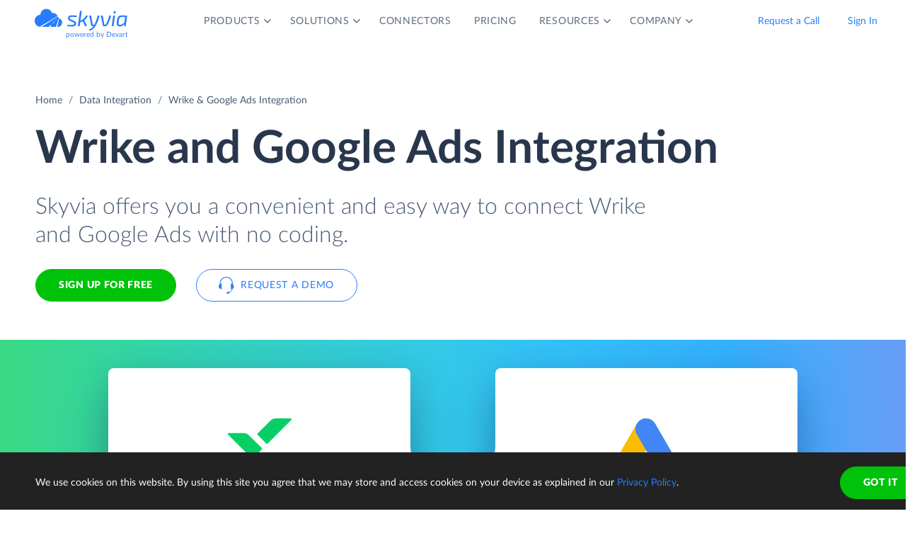

--- FILE ---
content_type: image/svg+xml
request_url: https://skyvia.com/assets/img/saddle.svg
body_size: -649
content:
<svg xmlns="http://www.w3.org/2000/svg" xmlns:xlink="http://www.w3.org/1999/xlink" width="240" height="192"><defs><path id="b" d="M90 54h60c16.569 0 30-13.431 30-30h30v120h-30c0-16.569-13.431-30-30-30H90c-16.569 0-30 13.431-30 30H30V24h30c0 16.569 13.431 30 30 30z"/><filter id="a" width="155.6%" height="183.3%" x="-27.8%" y="-33.3%" filterUnits="objectBoundingBox"><feOffset dy="10" in="SourceAlpha" result="shadowOffsetOuter1"/><feGaussianBlur in="shadowOffsetOuter1" result="shadowBlurOuter1" stdDeviation="15"/><feColorMatrix in="shadowBlurOuter1" values="0 0 0 0 0.0588235294 0 0 0 0 0.211764706 0 0 0 0 0.443137255 0 0 0 0.1 0"/></filter></defs><g fill="none" fill-rule="evenodd"><use fill="#000" filter="url(#a)" xlink:href="#b"/><use fill="#FFF" xlink:href="#b"/></g></svg>